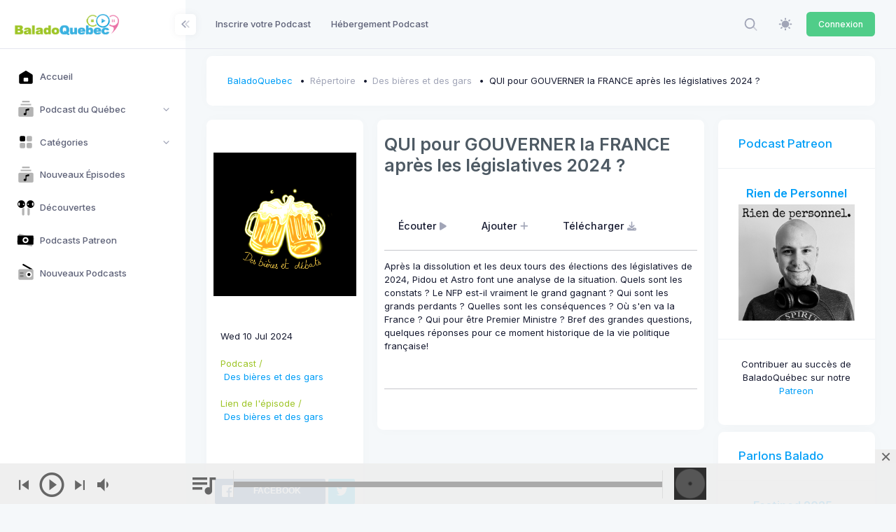

--- FILE ---
content_type: application/javascript; charset=utf-8
request_url: https://web.baladoquebec.ca/js/rrssb.js
body_size: 14418
content:
/*!
 Ridiculously Responsive Social Sharing Buttons
 Team: @dbox, @joshuatuscan
 Site: http://www.rrssb.ml
 Twitter: @therealkni

        ___           ___
       /__/|         /__/\        ___
      |  |:|         \  \:\      /  /\
      |  |:|          \  \:\    /  /:/
    __|  |:|      _____\__\:\  /__/::\
   /__/\_|:|____ /__/::::::::\ \__\/\:\__
   \  \:\/:::::/ \  \:\~~\~~\/    \  \:\/\
    \  \::/~~~~   \  \:\  ~~~      \__\::/
     \  \:\        \  \:\          /__/:/
      \  \:\        \  \:\         \__\/
       \__\/         \__\/
*/

+(function(window, $, undefined) {
    'use strict';

    var support = {
        calc : false
    };

    /*
     * Public Function
     */

    $.fn.rrssb = function( options ) {

        // Settings that $.rrssb() will accept.
        var settings = $.extend({
            description: undefined,
            emailAddress: undefined,
            emailBody: undefined,
            emailSubject: undefined,
            image: undefined,
            title: undefined,
            url: undefined
        }, options );

        // use some sensible defaults if they didn't specify email settings
        settings.emailSubject = settings.emailSubject || settings.title;
        settings.emailBody = settings.emailBody ||
            (
                (settings.description ? settings.description : '') +
                (settings.url ? '\n\n' + settings.url : '')
            );

        // Return the encoded strings if the settings have been changed.
        for (var key in settings) {
            if (settings.hasOwnProperty(key) && settings[key] !== undefined) {
                settings[key] = encodeString(settings[key]);
            }
        };

        if (settings.url !== undefined) {
            $(this).find('.rrssb-facebook a').attr('href', 'https://www.facebook.com/sharer/sharer.php?u=' + settings.url);
            $(this).find('.rrssb-tumblr a').attr('href', 'http://tumblr.com/share/link?url=' + settings.url + (settings.title !== undefined ? '&name=' + settings.title : '')  + (settings.description !== undefined ? '&description=' + settings.description : ''));
            $(this).find('.rrssb-linkedin a').attr('href', 'http://www.linkedin.com/shareArticle?mini=true&url=' + settings.url + (settings.title !== undefined ? '&title=' + settings.title : '') + (settings.description !== undefined ? '&summary=' + settings.description : ''));
            $(this).find('.rrssb-twitter a').attr('href', 'https://twitter.com/intent/tweet?text=' + (settings.description !== undefined ? settings.description : ''));
            $(this).find('.rrssb-hackernews a').attr('href', 'https://news.ycombinator.com/submitlink?u=' + settings.url + (settings.title !== undefined ? '&text=' + settings.title : ''));
            $(this).find('.rrssb-vk a').attr('href', 'https://vk.com/share.php?url=' + settings.url);
            $(this).find('.rrssb-reddit a').attr('href', 'http://www.reddit.com/submit?url=' + settings.url + (settings.description !== undefined ? '&text=' + settings.description : '') + (settings.title !== undefined ? '&title=' + settings.title : ''));
            $(this).find('.rrssb-googleplus a').attr('href', 'https://plus.google.com/share?url=' + settings.url);
            $(this).find('.rrssb-pinterest a').attr('href', 'http://pinterest.com/pin/create/button/?url=' + settings.url + ((settings.image !== undefined) ? '&amp;media=' + settings.image : '') + (settings.description !== undefined ? '&description=' + settings.description : ''));
            $(this).find('.rrssb-pocket a').attr('href', 'https://getpocket.com/save?url=' + settings.url);
            $(this).find('.rrssb-github a').attr('href', settings.url);
            $(this).find('.rrssb-print a').attr('href', 'javascript:window.print()');
            $(this).find('.rrssb-whatsapp a').attr('href', 'whatsapp://send?text=' + (settings.description !== undefined ? settings.description + '%20' : (settings.title !== undefined ? settings.title + '%20' : '')) + settings.url);
        }

        if (settings.emailAddress !== undefined || settings.emailSubject) {
            $(this).find('.rrssb-email a').attr('href', 'mailto:' + (settings.emailAddress ? settings.emailAddress : '') + '?' + (settings.emailSubject !== undefined ? 'subject=' + settings.emailSubject : '') + (settings.emailBody !== undefined ? '&body=' + settings.emailBody : ''));
        }

    };

    /*
     * Utility functions
     */
    var detectCalcSupport = function(){
        //detect if calc is natively supported.
        var el = $('<div>');
        var calcProps = [
            'calc',
            '-webkit-calc',
            '-moz-calc'
        ];

        $('body').append(el);

        for (var i=0; i < calcProps.length; i++) {
            el.css('width', calcProps[i] + '(1px)');
            if(el.width() === 1){
                support.calc = calcProps[i];
                break;
            }
        }

        el.remove();
    };

    var encodeString = function(string) {
        // Recursively decode string first to ensure we aren't double encoding.
        if (string !== undefined && string !== null) {
            if (string.match(/%[0-9a-f]{2}/i) !== null) {
                string = decodeURIComponent(string);
                encodeString(string);
            } else {
                return encodeURIComponent(string);
            }
        }
    };

    var setPercentBtns = function() {
        // loop through each instance of buttons
        $('.rrssb-buttons').each(function(index) {
            var self = $(this);
            var buttons = $('li:visible', self);
            var numOfButtons = buttons.length;
            var initBtnWidth = 100 / numOfButtons;

            // set initial width of buttons
            buttons.css('width', initBtnWidth + '%').attr('data-initwidth',initBtnWidth);
        });
    };

    var makeExtremityBtns = function() {
        // loop through each instance of buttons
        $('.rrssb-buttons').each(function(index) {
            var self = $(this);
            //get button width
            var containerWidth = self.width();
            var buttonWidth = $('li', self).not('.small').eq(0).width();
            var buttonCountSmall = $('li.small', self).length;

            // enlarge buttons if they get wide enough
            if (buttonWidth > 170 && buttonCountSmall < 1) {
                self.addClass('large-format');
                var fontSize = buttonWidth / 12 + 'px';
                self.css('font-size', fontSize);
            } else {
                self.removeClass('large-format');
                self.css('font-size', '');
            }

            if (containerWidth < buttonCountSmall * 25) {
                self.removeClass('small-format').addClass('tiny-format');
            } else {
                self.removeClass('tiny-format');
            }
        });
    };

    var backUpFromSmall = function() {
        // loop through each instance of buttons
        $('.rrssb-buttons').each(function(index) {
            var self = $(this);

            var buttons = $('li', self);
            var smallButtons = buttons.filter('.small');
            var totalBtnSze = 0;
            var totalTxtSze = 0;
            var upCandidate = smallButtons.eq(0);
            var nextBackUp = parseFloat(upCandidate.attr('data-size')) + 55;
            var smallBtnCount = smallButtons.length;

            if (smallBtnCount === buttons.length) {
                var btnCalc = smallBtnCount * 42;
                var containerWidth = self.width();

                if ((btnCalc + nextBackUp) < containerWidth) {
                    self.removeClass('small-format');
                    smallButtons.eq(0).removeClass('small');

                    sizeSmallBtns();
                }

            } else {
                buttons.not('.small').each(function(index) {
                    var button = $(this);
                    var txtWidth = parseFloat(button.attr('data-size')) + 55;
                    var btnWidth = parseFloat(button.width());

                    totalBtnSze = totalBtnSze + btnWidth;
                    totalTxtSze = totalTxtSze + txtWidth;
                });

                var spaceLeft = totalBtnSze - totalTxtSze;

                if (nextBackUp < spaceLeft) {
                    upCandidate.removeClass('small');
                    sizeSmallBtns();
                }
            }
        });
    };

    var checkSize = function(init) {
        // loop through each instance of buttons
        $('.rrssb-buttons').each(function(index) {

            var self = $(this);
            var buttons = $('li', self);

            // get buttons in reverse order and loop through each
            $(buttons.get().reverse()).each(function(index, count) {

                var button = $(this);

                if (button.hasClass('small') === false) {
                    var txtWidth = parseFloat(button.attr('data-size')) + 55;
                    var btnWidth = parseFloat(button.width());

                    if (txtWidth > btnWidth) {
                        var btn2small = buttons.not('.small').last();
                        $(btn2small).addClass('small');
                        sizeSmallBtns();
                    }
                }

                if (!--count) backUpFromSmall();
            });
        });

        // if first time running, put it through the magic layout
        if (init === true) {
            rrssbMagicLayout(sizeSmallBtns);
        }
    };

    var sizeSmallBtns = function() {
        // loop through each instance of buttons
        $('.rrssb-buttons').each(function(index) {
            var self = $(this);
            var regButtonCount;
            var regPercent;
            var pixelsOff;
            var magicWidth;
            var smallBtnFraction;
            var buttons = $('li', self);
            var smallButtons = buttons.filter('.small');

            // readjust buttons for small display
            var smallBtnCount = smallButtons.length;

            // make sure there are small buttons
            if (smallBtnCount > 0 && smallBtnCount !== buttons.length) {
                self.removeClass('small-format');

                //make sure small buttons are square when not all small
                smallButtons.css('width','42px');
                pixelsOff = smallBtnCount * 42;
                regButtonCount = buttons.not('.small').length;
                regPercent = 100 / regButtonCount;
                smallBtnFraction = pixelsOff / regButtonCount;

                // if calc is not supported. calculate the width on the fly.
                if (support.calc === false) {
                    magicWidth = ((self.innerWidth()-1) / regButtonCount) - smallBtnFraction;
                    magicWidth = Math.floor(magicWidth*1000) / 1000;
                    magicWidth += 'px';
                } else {
                    magicWidth = support.calc+'('+regPercent+'% - '+smallBtnFraction+'px)';
                }

                buttons.not('.small').css('width', magicWidth);

            } else if (smallBtnCount === buttons.length) {
                // if all buttons are small, change back to percentage
                self.addClass('small-format');
                setPercentBtns();
            } else {
                self.removeClass('small-format');
                setPercentBtns();
            }
        }); //end loop

        makeExtremityBtns();
    };

    var rrssbInit = function() {
        $('.rrssb-buttons').each(function(index) {
            $(this).addClass('rrssb-'+(index + 1));
        });

        detectCalcSupport();

        setPercentBtns();

        // grab initial text width of each button and add as data attr
        $('.rrssb-buttons li .rrssb-text').each(function(index) {
            var buttonTxt = $(this);
            var txtWdth = buttonTxt.width();
            buttonTxt.closest('li').attr('data-size', txtWdth);
        });

        checkSize(true);
    };

    var rrssbMagicLayout = function(callback) {
        //remove small buttons before each conversion try
        $('.rrssb-buttons li.small').removeClass('small');

        checkSize();

        callback();
    };

    var popupCenter = function(url, title, w, h) {
        // Fixes dual-screen position                         Most browsers      Firefox
        var dualScreenLeft = window.screenLeft !== undefined ? window.screenLeft : screen.left;
        var dualScreenTop = window.screenTop !== undefined ? window.screenTop : screen.top;

        var width = window.innerWidth ? window.innerWidth : document.documentElement.clientWidth ? document.documentElement.clientWidth : screen.width;
        var height = window.innerHeight ? window.innerHeight : document.documentElement.clientHeight ? document.documentElement.clientHeight : screen.height;

        var left = ((width / 2) - (w / 2)) + dualScreenLeft;
        var top = ((height / 3) - (h / 3)) + dualScreenTop;

        var newWindow = window.open(url, title, 'scrollbars=yes, width=' + w + ', height=' + h + ', top=' + top + ', left=' + left);

        // Puts focus on the newWindow
        if (newWindow && newWindow.focus) {
            newWindow.focus();
        }
    };

    var waitForFinalEvent = (function () {
        var timers = {};
        return function (callback, ms, uniqueId) {
            if (!uniqueId) {
                uniqueId = "Don't call this twice without a uniqueId";
            }
            if (timers[uniqueId]) {
                clearTimeout (timers[uniqueId]);
            }
            timers[uniqueId] = setTimeout(callback, ms);
        };
    })();

    // init load
    $(document).ready(function(){
        /*
         * Event listners
         */

        try {
            $(document).on('click', '.rrssb-buttons a.popup', {}, function popUp(e) {
                var self = $(this);
                popupCenter(self.attr('href'), self.find('.rrssb-text').html(), 580, 470);
                e.preventDefault();
            });
        }
        catch (e) { // catching this adds partial support for jQuery 1.3
        }

        // resize function
        $(window).resize(function () {

            rrssbMagicLayout(sizeSmallBtns);

            waitForFinalEvent(function(){
                rrssbMagicLayout(sizeSmallBtns);
            }, 200, "finished resizing");
        });

        rrssbInit();
    });

    // Make global
    window.rrssbInit = rrssbInit;

})(window, jQuery);